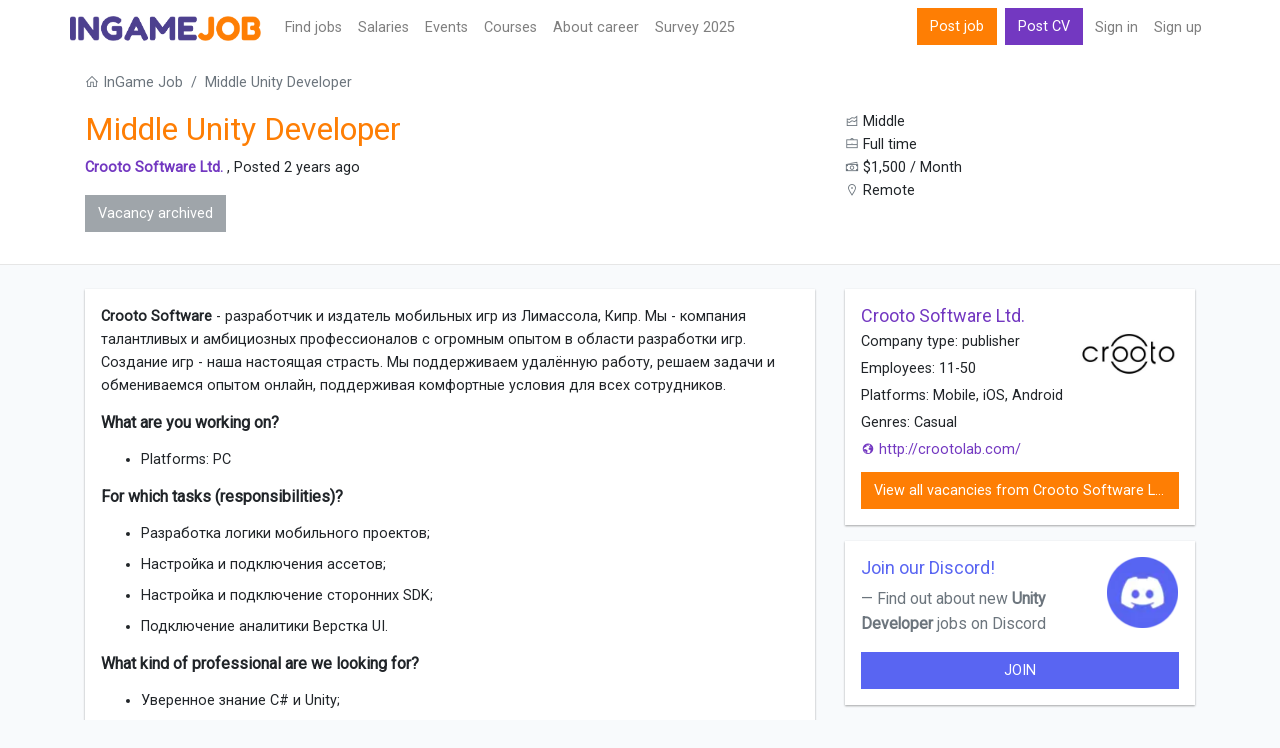

--- FILE ---
content_type: text/html; charset=UTF-8
request_url: https://ingamejob.com/en/job/middle-unity-developer-138
body_size: 8183
content:
<!DOCTYPE html>
<html lang="en">
<head>
    <script
 src="https://app.termly.io/resource-blocker/a38d8547-9f2e-4533-90cb-0c199cdb80f3"
></script>
    <!-- Google tag (gtag.js) -->
    <script type="text/plain" data-categories="analytics" async src="https://www.googletagmanager.com/gtag/js?id=G-V3FPE0T0FC"></script>
    <script>
      window.dataLayer = window.dataLayer || [];
      function gtag(){dataLayer.push(arguments);}
      gtag('js', new Date());
      gtag('config', 'G-V3FPE0T0FC');
      gtag('get', 'G-V3FPE0T0FC', 'client_id', function (clientId) {
        console.log(clientId)
      });
    </script>























    <meta charset="utf-8">
    <meta name="viewport" content="width=device-width, initial-scale=1">

    <!-- CSRF Token -->
    <meta name="csrf-token" content="">

    <title>Vacancy (archive) - Middle Unity Developer Remote | Crooto Software Ltd. 24-03-2023</title>
    
    <!-- Fonts -->
    <link rel="dns-prefetch" href="https://fonts.gstatic.com">
    <link href="https://fonts.googleapis.com/css?family=Nunito" rel="stylesheet" type="text/css">
    <link href="https://fonts.googleapis.com/css?family=Roboto" rel="stylesheet">


    <link rel="manifest" href="/manifest.json">
    <link rel="apple-touch-icon" sizes="180x180" href="https://ingamejob.com/assets/ico/apple-touch-icon.png">
    <link rel="icon" type="image/png" sizes="32x32" href="https://ingamejob.com/assets/ico/favicon-32x32.png">
    <link rel="icon" type="image/png" sizes="16x16" href="https://ingamejob.com/assets/ico/favicon-16x16.png">
    <link rel="mask-icon" href="https://ingamejob.com/assets/ico/safari-pinned-tab.svg" color="#7338c1">
        <meta name="msapplication-TileColor" content="#7338c1">
    <meta name="msapplication-TileImage" content="https://ingamejob.com/assets/ico/mstile-144x144.png">
    <meta name="theme-color" content="#ffffff">

    <meta property="og:title" content="Vacancy (archive) - Middle Unity Developer Remote | Crooto Software Ltd. 24-03-2023">
<meta property="og:type" content="website">
<meta property="og:site_name" content="InGame Job">
<meta property="og:url" content="https://ingamejob.com/en/job/middle-unity-developer-138">
<meta property="og:image" content="https://d1zxqs9w6if90m.cloudfront.net/site-images/og-image.png">
<meta property="og:image:width" content="1200">
<meta property="og:image:height" content="630">
<meta property="og:image:alt" content="InGame Job">

    <link rel="alternate" href="https://ua.ingamejob.com/en/job/middle-unity-developer-138" hreflang="en-UA">
    <link rel="alternate" href="https://ua.ingamejob.com/pl/job/middle-unity-developer-138" hreflang="pl-UA">
    <link rel="alternate" href="https://ua.ingamejob.com/ru/job/middle-unity-developer-138" hreflang="ru-UA">
    <link rel="alternate" href="https://ua.ingamejob.com/uk/job/middle-unity-developer-138" hreflang="uk-UA">
    <link rel="alternate" href="https://pl.ingamejob.com/en/job/middle-unity-developer-138" hreflang="en-PL">
    <link rel="alternate" href="https://pl.ingamejob.com/pl/job/middle-unity-developer-138" hreflang="pl-PL">
    <link rel="alternate" href="https://pl.ingamejob.com/ru/job/middle-unity-developer-138" hreflang="ru-PL">
    <link rel="alternate" href="https://pl.ingamejob.com/uk/job/middle-unity-developer-138" hreflang="uk-PL">
    <link rel="alternate" href="https://gb.ingamejob.com/en/job/middle-unity-developer-138" hreflang="en-GB">
    <link rel="alternate" href="https://fr.ingamejob.com/en/job/middle-unity-developer-138" hreflang="en-FR">
    <link rel="alternate" href="https://de.ingamejob.com/en/job/middle-unity-developer-138" hreflang="en-DE">
    <link rel="alternate" href="https://se.ingamejob.com/en/job/middle-unity-developer-138" hreflang="en-SE">
    <link rel="alternate" href="https://es.ingamejob.com/en/job/middle-unity-developer-138" hreflang="en-ES">
    <link rel="alternate" href="https://nl.ingamejob.com/en/job/middle-unity-developer-138" hreflang="en-NL">
    <link rel="alternate" href="https://it.ingamejob.com/en/job/middle-unity-developer-138" hreflang="en-IT">
    <link rel="alternate" href="https://fi.ingamejob.com/en/job/middle-unity-developer-138" hreflang="en-FI">
    <link rel="alternate" href="https://dk.ingamejob.com/en/job/middle-unity-developer-138" hreflang="en-DK">
    <link rel="alternate" href="https://ch.ingamejob.com/en/job/middle-unity-developer-138" hreflang="en-CH">
    <link rel="alternate" href="https://be.ingamejob.com/en/job/middle-unity-developer-138" hreflang="en-BE">
    <link rel="alternate" href="https://me.ingamejob.com/en/job/middle-unity-developer-138" hreflang="en-ME">
    <link rel="alternate" href="https://tr.ingamejob.com/en/job/middle-unity-developer-138" hreflang="en-TR">
    <link rel="alternate" href="https://ie.ingamejob.com/en/job/middle-unity-developer-138" hreflang="en-IE">
    <link rel="alternate" href="https://cz.ingamejob.com/en/job/middle-unity-developer-138" hreflang="en-CZ">
    <link rel="alternate" href="https://pt.ingamejob.com/en/job/middle-unity-developer-138" hreflang="en-PT">
    <link rel="alternate" href="https://no.ingamejob.com/en/job/middle-unity-developer-138" hreflang="en-NO">
    <link rel="alternate" href="https://at.ingamejob.com/en/job/middle-unity-developer-138" hreflang="en-AT">
    <link rel="alternate" href="https://ro.ingamejob.com/en/job/middle-unity-developer-138" hreflang="en-RO">
    <link rel="alternate" href="https://sk.ingamejob.com/en/job/middle-unity-developer-138" hreflang="en-SK">
    <link rel="alternate" href="https://rs.ingamejob.com/en/job/middle-unity-developer-138" hreflang="en-RS">
    <link rel="alternate" href="https://is.ingamejob.com/en/job/middle-unity-developer-138" hreflang="en-IS">
    <link rel="alternate" href="https://cy.ingamejob.com/en/job/middle-unity-developer-138" hreflang="en-CY">
    <link rel="alternate" href="https://hu.ingamejob.com/en/job/middle-unity-developer-138" hreflang="en-HU">
    <link rel="alternate" href="https://bg.ingamejob.com/en/job/middle-unity-developer-138" hreflang="en-BG">
    <link rel="alternate" href="https://gr.ingamejob.com/en/job/middle-unity-developer-138" hreflang="en-GR">
    <link rel="alternate" href="https://lt.ingamejob.com/en/job/middle-unity-developer-138" hreflang="en-LT">
    <link rel="alternate" href="https://hr.ingamejob.com/en/job/middle-unity-developer-138" hreflang="en-HR">
    <link rel="alternate" href="https://lv.ingamejob.com/en/job/middle-unity-developer-138" hreflang="en-LV">
    <link rel="alternate" href="https://mt.ingamejob.com/en/job/middle-unity-developer-138" hreflang="en-MT">
    <link rel="alternate" href="https://ee.ingamejob.com/en/job/middle-unity-developer-138" hreflang="en-EE">
    <link rel="alternate" href="https://lu.ingamejob.com/en/job/middle-unity-developer-138" hreflang="en-LU">
    <link rel="alternate" href="https://sl.ingamejob.com/en/job/middle-unity-developer-138" hreflang="en-SL">
    <link rel="alternate" href="https://ba.ingamejob.com/en/job/middle-unity-developer-138" hreflang="en-BA">
    <link rel="alternate" href="https://md.ingamejob.com/en/job/middle-unity-developer-138" hreflang="en-MD">
    <link rel="alternate" href="https://il.ingamejob.com/en/job/middle-unity-developer-138" hreflang="en-IL">
    <link rel="alternate" href="https://mk.ingamejob.com/en/job/middle-unity-developer-138" hreflang="en-MK">
    <link rel="alternate" href="https://br.ingamejob.com/en/job/middle-unity-developer-138" hreflang="en-BR">
    <link rel="alternate" href="https://mx.ingamejob.com/en/job/middle-unity-developer-138" hreflang="en-MX">
    <link rel="alternate" href="https://kr.ingamejob.com/en/job/middle-unity-developer-138" hreflang="en-KR">
    <link rel="alternate" href="https://eg.ingamejob.com/en/job/middle-unity-developer-138" hreflang="en-EG">
    <link rel="alternate" href="https://id.ingamejob.com/en/job/middle-unity-developer-138" hreflang="en-ID">
    <link rel="alternate" href="https://my.ingamejob.com/en/job/middle-unity-developer-138" hreflang="en-MY">
    <link rel="alternate" href="https://th.ingamejob.com/en/job/middle-unity-developer-138" hreflang="en-TH">
    <link rel="alternate" href="https://ge.ingamejob.com/en/job/middle-unity-developer-138" hreflang="en-GE">
    <link rel="alternate" href="https://sg.ingamejob.com/en/job/middle-unity-developer-138" hreflang="en-SG">
    <link rel="alternate" href="https://jp.ingamejob.com/en/job/middle-unity-developer-138" hreflang="en-JP">
    <link rel="alternate" href="https://cn.ingamejob.com/en/job/middle-unity-developer-138" hreflang="en-CN">
    <link rel="alternate" href="https://in.ingamejob.com/en/job/middle-unity-developer-138" hreflang="en-IN">
    <link rel="alternate" href="https://ae.ingamejob.com/en/job/middle-unity-developer-138" hreflang="en-AE">
    <link rel="alternate" href="https://ph.ingamejob.com/en/job/middle-unity-developer-138" hreflang="en-PH">
    <link rel="alternate" href="https://ca.ingamejob.com/en/job/middle-unity-developer-138" hreflang="en-CA">
    <link rel="alternate" href="https://us.ingamejob.com/en/job/middle-unity-developer-138" hreflang="en-US">
    <link rel="alternate" href="https://au.ingamejob.com/en/job/middle-unity-developer-138" hreflang="en-AU">
    <link rel="alternate" href="https://am.ingamejob.com/en/job/middle-unity-developer-138" hreflang="en-AM">
    <link rel="alternate" href="https://kz.ingamejob.com/en/job/middle-unity-developer-138" hreflang="en-KZ">
    <link rel="alternate" href="https://nz.ingamejob.com/en/job/middle-unity-developer-138" hreflang="en-NZ">
    <link rel="alternate" href="https://ar.ingamejob.com/en/job/middle-unity-developer-138" hreflang="en-AR">
    <link rel="alternate" href="https://uz.ingamejob.com/en/job/middle-unity-developer-138" hreflang="en-UZ">
    <link rel="alternate" href="https://sa.ingamejob.com/en/job/middle-unity-developer-138" hreflang="en-SA">
    <link rel="alternate" href="https://vn.ingamejob.com/en/job/middle-unity-developer-138" hreflang="en-VN">
    <link rel="alternate" href="https://ru.ingamejob.com/en/job/middle-unity-developer-138" hreflang="en-RU">
    <link rel="alternate" href="https://ru.ingamejob.com/pl/job/middle-unity-developer-138" hreflang="pl-RU">
    <link rel="alternate" href="https://ru.ingamejob.com/ru/job/middle-unity-developer-138" hreflang="ru-RU">
    <link rel="alternate" href="https://ru.ingamejob.com/uk/job/middle-unity-developer-138" hreflang="uk-RU">
    <link rel="alternate" href="https://by.ingamejob.com/en/job/middle-unity-developer-138" hreflang="en-BY">
    <link rel="alternate" href="https://by.ingamejob.com/pl/job/middle-unity-developer-138" hreflang="pl-BY">
    <link rel="alternate" href="https://by.ingamejob.com/ru/job/middle-unity-developer-138" hreflang="ru-BY">
    <link rel="alternate" href="https://by.ingamejob.com/uk/job/middle-unity-developer-138" hreflang="uk-BY">

    <link rel="canonical" href="https://ingamejob.com/en/job/middle-unity-developer-138">







    <script type="text/plain" data-categories="advertising" crossorigin="anonymous" async src="https://securepubads.g.doubleclick.net/tag/js/gpt.js"></script>
    <script>
      window.googletag = window.googletag || {cmd: []};
    </script>

            <script>
          let anchorAdsSlot;
                    googletag.cmd.push(() => {
    anchorAdsSlot = googletag.defineOutOfPageSlot('/21857590943,23282053530/ingamejob.com_parent/ingamejob.com_anchor_1', googletag.enums.OutOfPageFormat.BOTTOM_ANCHOR);
    if (anchorAdsSlot) {
    anchorAdsSlot.addService(googletag.pubads());
    }
});
          googletag.cmd.push(() => {
            // Enable SRA and services.
            googletag.pubads().enableSingleRequest();
            googletag.pubads().setCentering(true);
            googletag.pubads().collapseEmptyDivs();
            googletag.enableServices();
            googletag.display(anchorAdsSlot);
          });
        </script>
    
    <!-- Styles -->
    <link href="/css/app.css?id=9077e1c2cb5907a5503dda8fa642bd5b" rel="stylesheet">

    <script>
        const page_data = {"domain":"ingamejob.com","locale":"en","csrf_token":null,"jobModalOpen":false,"routes":{"home":"https:\/\/ingamejob.com\/en","city_option_by_country":"https:\/\/ingamejob.com\/en\/location\/cities","update_job_views":"https:\/\/ingamejob.com\/en\/api\/job\/view\/middle-unity-developer-138"}};
    </script>

</head>

<body class="  job-view-page ">
<div id="app-all">
    <div class="main-content antialiased">
        <nav class="navbar navbar-expand-lg navbar-light navbar-laravel bg-white sticky-top">
    <div class="container p-0">
        <a class="navbar-brand" href="https://ingamejob.com">
            <img src="https://ingamejob.com/assets/images/logo_ingamejob.png" alt="ingamejob logo">
        </a>
        <button class="navbar-toggler" type="button" data-toggle="collapse" data-target="#navbarSupportedContent" aria-controls="navbarSupportedContent" aria-expanded="false" aria-label="Toggle navigation">
            <span class="navbar-toggler-icon"></span>
        </button>

        <div class="collapse navbar-collapse" id="navbarSupportedContent">
            <!-- Left Side Of Navbar -->
            <ul class="navbar-nav mr-auto">
                <li class="nav-item"><a class="nav-link" href="https://ingamejob.com/en/jobs">Find jobs</a> </li>
                <li class="nav-item"><a class="nav-link" href="https://ingamejob.com/en/salaries">Salaries</a> </li>
                <li class="nav-item"><a class="nav-link" href="https://ingamejob.com/en/events">Events</a> </li>
                <li class="nav-item"><a class="nav-link" href="https://ingamejob.com/en/courses">Сourses</a> </li>
                                    <li class="nav-item"><a class="nav-link" target="_blank" href="https://boost.ingamejob.com/?utm_source=ingamejob&utm_medium=referral&utm_campaign=menu">About career</a> </li>
                                <li class="nav-item"><a class="nav-link" href="https://ingamejob.com/en/games-industry-employment-survey/2025">Survey 2025</a> </li>

            </ul>

            <!-- Right Side Of Navbar -->
            <ul class="navbar-nav ml-auto">
                <li class="nav-item">
                                            <a class="btn btn-success text-white d-lg-none d-xl-inline-block" href="https://ingamejob.com/en/pricing">
                            Post job                        </a>
                        <a class="btn btn-primary text-white d-lg-none d-xl-inline-block mx-1" href="https://ingamejob.com/en/login">
                            Post CV                        </a>
                                    </li>
                <!-- Authentication Links -->
                                    <li class="nav-item">
                        <a class="nav-link" href="https://ingamejob.com/en/login">Sign in</a>
                    </li>
                    <li class="nav-item">
                                                    <a class="nav-link" href="https://ingamejob.com/en/register">Sign up</a>
                                            </li>

                            </ul>
        </div>
    </div>
</nav>
        <div class="main-container">
            
    
    <div class="job-view-lead-head bg-white py-3 mb-4">
        <div class="container">
            <div class="row">
                <div class="col-md-12">
                    <nav aria-label="breadcrumb">
                        <ol class="breadcrumb">
                            <li class="breadcrumb-item"><a class="text-muted" href="https://ingamejob.com/en"><i class="la la-home"></i> InGame Job</a></li>
                            <li class="breadcrumb-item active" aria-current="page">Middle Unity Developer</li>
                        </ol>
                    </nav>
                </div>
            </div>

            <div class="row">
                <div class="job-view-lead-position-box col-sm-8">
    <h1 class="text-success">Middle Unity Developer</h1>
    <p class="m-0">
        <strong>
            <a class="job-view-lead-position-box" href="https://ingamejob.com/en/company/crooto-software-ltd">Crooto Software Ltd.</a>
        </strong>, Posted 2 years ago
    </p>
    <div class="py-3">
                    <button type="button" class="btn btn-secondary" disabled>
                Vacancy archived            </button>
            </div>
</div>
<div class="col-sm-4">
    <div class="job-view-lead-position-box">
                    <p class="m-0">
                <i class="text-muted la la-area-chart"></i> Middle            </p>
                            <p class="m-0">
                <i class="text-muted la la-briefcase"></i> Full time            </p>
                            <p class="m-0">
                <i class="text-muted la la-money"></i> $1,500 / Month
            </p>
                <p class="m-0">
            <i class="text-muted la la-map-marker"></i> Remote
            </p>
        <div>
                                </div>

    </div>
</div>
            </div>
        </div>
    </div>

    <div class="container job-view-body">
        <div class="row">
            <div class="col-md-8">
                                                <div class="job-view-container text-break box-shadow bg-white p-3 mb-4">
                                            <div class="job-view-single-section mb-3">
                                <p><strong>Crooto Software</strong>&nbsp;- разработчик и издатель мобильных игр из Лимассола, Кипр. Мы - компания талантливых и амбициозных профессионалов с огромным опытом в области разработки игр. Создание игр - наша настоящая страсть. Мы поддерживаем удалённую работу, решаем задачи и обмениваемся опытом онлайн, поддерживая комфортные условия для всех сотрудников.</p>
                        </div>
                    
                                            <div class="job-view-single-section mb-3">
                            <h5 class="mb-3">What are you working on?</h5>
                            <ul>
                                                                                                                                                                    <li class="mb-2">
                                        Platforms: PC
                                    </li>
                                                            </ul>

                        </div>
                    

                    
                                            <div class="job-view-single-section mb-3">
                            <h5 class="mb-3">For which tasks (responsibilities)?</h5>
                                <ul><li><p>Разработка логики мобильного проектов;</p></li><li><p>Настройка и подключения ассетов;</p></li><li><p>Настройка и подключение сторонних SDK;</p></li><li><p>Подключение аналитики Верстка UI.</p></li></ul>
                        </div>
                    
                                            <div class="job-view-single-section mb-3">
                            <h5 class="mb-3">What kind of professional are we looking for?</h5>
                                <p></p><ul><li><p>Уверенное знание C# и Unity;</p></li><li><p>​​​​​​​Опыт коммерческой разработки от 1 года;</p></li><li><p>​​​​​​​Понимание ООП.</p></li></ul><p>​​​​​​​<strong>Будет плюсом:</strong></p><ul><li><p>Понимание принципов SOLID, DRY, KISS;</p></li><li><p>​​​​​​​Опыт в оптимизации ресурсов игры;</p></li><li><p>​​​​​​​Опыт работы с match3.</p></li></ul>
                        </div>
                    
                                            <div class="job-view-single-section mb-3">
                            <h5 class="mb-3">What is important for us in a person?</h5>
                                <p></p><ul><li><p>Возможность работать над интересными проектами;</p></li><li><p>Команду влюбленных в свое дело специалистов, которые всегда помогут в сложных ситуациях и по-дружески поддержат;</p></li><li><p>Прозрачность процессов и адекватный менеджмент.</p></li></ul>
                        </div>
                    
                                                            
                    <div class="job-view-single-section mb-3">
                                                    <button type="button" class="btn btn-secondary" disabled>
                                Vacancy archived                            </button>
                                            </div>
                </div>
            </div>

            <div class="col-md-4">
                
                <div class="widget-box bg-white p-3 mb-3 box-shadow">
                    <div class="job-view-company-logo mb-3 ml-2 float-right">
    <a href="https://ingamejob.com/en/company/crooto-software-ltd">
        <img src="https://d1zxqs9w6if90m.cloudfront.net/upload_images/logos/1601977152-s0lzjmmtwjnsysbqxxay.jpg" class="img-fluid" alt="company logo">
    </a>
</div>
<h5 class="mb-1">
    <a href="https://ingamejob.com/en/company/crooto-software-ltd">Crooto Software Ltd.</a>
</h5>

    <p class="mb-1">
      Company type: publisher
    </p>

    <p class="mb-1">
      Employees: 11-50
    </p>

    <p class="mb-1">
      Platforms: Mobile, iOS, Android
    </p>

    <p class="mb-1">
      Genres: Casual
    </p>

    <p class="mb-1">
        <a target="_blank" class="text-truncate d-inline-block" style="width: 100%" href="https://ingamejob.com/en/away/company/crooto-software-ltd">
            <i class="la la-globe"></i> http://crootolab.com/
        </a>
    </p>

<a href="https://ingamejob.com/en/company/crooto-software-ltd" class="btn btn-success btn-block text-truncate">
     View all vacancies from Crooto Software Ltd.
</a>
                </div>

                
                <div class="widget-box bg-white p-3 mb-3 box-shadow">
                    <div class="row">
                        <div class="col-9 pr-2">
                            <blockquote class="blockquote">
                                <a target="_blank" class="h5 mb-0 tg text-truncate d-inline-block" style="width:100%; color: #5965f2" href="https://discord.gg/kb9usvpfxh">Join our Discord!</a>
                                <footer class="blockquote-footer">Find out about new <b>Unity Developer</b> jobs on Discord</footer>
                            </blockquote>
                        </div>
                        <div class="col-3 pb-2 pr-3 pl-0">
                            <img class="img-fluid" src="https://ingamejob.com/assets/images/soc-icons/discord-1x.webp" srcset="https://ingamejob.com/assets/images/soc-icons/discord-2x.webp 2x" alt="discord icon">
                        </div>
                    </div>
                    <a target="_blank" href="https://discord.gg/kb9usvpfxh" class="btn btn-tg text-white btn-block text-uppercase" style="background-color: #5965f2">join</a>
                </div>
                

                
                <div class="widget-box bg-white p-3 mb-3 box-shadow">
                  <div class="row">
                      <div class="col-9 pr-2">
                          <blockquote class="blockquote">
                            <a class="h5 mb-0 text-tg text-truncate d-inline-block" style="width:100%" href="https://t.me/ingamejob_dev">@ingamejob_dev</a>
                              <footer class="blockquote-footer">keep up to date with new job offers <b>Unity Developer</b> on Telegram</footer>
                            </blockquote>
                      </div>
                      <div class="col-3 pb-2 pr-3 pl-0">
                        <img class="img-fluid" src="https://ingamejob.com/assets/images/soc-icons/telegram-72.png" srcset="https://ingamejob.com/assets/images/soc-icons/telegram-144.png 2x"/>
                      </div>
                    </div>
                  <a href="https://t.me/ingamejob_dev" class="btn btn-tg text-white btn-block text-uppercase">Subscribe</a>
                </div>
                

            </div>

            
            <div class="col-md-8">
                                    <div class="job-view-similar-jobs pb-3">
                        <h3 class="pb-3">Similar job opportunities</h3>
                                                    <div class="employer-job-listing-single  premium-job  shadow-sm bg-white mb-3 p-3">

        <div class="job-listing-company-logo">
          <a href="https://ingamejob.com/en/job/unity-lead">
                    <img height="256" width="256" src="https://d1zxqs9w6if90m.cloudfront.net/upload_images/logos/1576915986-peyfm6j8zsgvp6umbxot.png" class="img-fluid" alt="company logo">
            </a>
      </div>
  
    <div class="listing-job-info container">
      <div class="row text-muted">
        <div class="col-12 p-0">
          <h5>
              <a href="https://ingamejob.com/en/job/unity-lead">
                    Unity Lead
            </a>
          </h5>
        </div>
            <div class="col-sm-6 p-0">
              <p class="m-0"><strong><i class="la la-building-o"></i> Values Value</strong></p>
              <p class="m-0"><i class="text-muted la la-map-marker"></i> Remote
</p>
                               <span class="badge badge-primary text-white">Premium</span>
    <span class="badge badge-success text-white">Hot</span>
            </div>

        <div class="col-sm-6 p-0">
                            <p class="m-0"><i class="la la-area-chart"></i> Senior</p>
                                                    <p class="m-0">
                    <i class="la la-briefcase"></i>
                    <span class="pr-2">Full time</span>
                </p>
                    </div>
      </div>
    </div>

</div>
                                                    <div class="employer-job-listing-single  premium-job  shadow-sm bg-white mb-3 p-3">

        <div class="job-listing-company-logo">
          <a href="https://ingamejob.com/en/job/unity-sdk-technical-lead">
                    <img height="256" width="256" src="https://d1zxqs9w6if90m.cloudfront.net/upload_images/logos/1604585818-jb5lajocz2qqwt79neii.png" class="img-fluid" alt="company logo">
            </a>
      </div>
  
    <div class="listing-job-info container">
      <div class="row text-muted">
        <div class="col-12 p-0">
          <h5>
              <a href="https://ingamejob.com/en/job/unity-sdk-technical-lead">
                    Unity SDK Technical Lead
            </a>
          </h5>
        </div>
            <div class="col-sm-6 p-0">
              <p class="m-0"><strong><i class="la la-building-o"></i> Hypercell Games</strong></p>
              <p class="m-0"><i class="text-muted la la-map-marker"></i> Remote
</p>
                               <span class="badge badge-success text-white">Hot</span>
            </div>

        <div class="col-sm-6 p-0">
                            <p class="m-0"><i class="la la-area-chart"></i> Senior</p>
                                        <p class="m-0"><i class="la la-money"></i> Negotiable</p>
                                        <p class="m-0">
                    <i class="la la-briefcase"></i>
                    <span class="pr-2">Full time</span>
                </p>
                    </div>
      </div>
    </div>

</div>
                                                    <div class="employer-job-listing-single  premium-job  shadow-sm bg-white mb-3 p-3">

        <div class="job-listing-company-logo">
          <a href="https://ingamejob.com/en/job/unity-developer-gameplay-rd">
                    <img height="256" width="256" src="https://d1zxqs9w6if90m.cloudfront.net/company/a6804464-cbf0-4f9e-acc1-48d86cdcf517/main_logo/50818/conversions/Qt74dQhZcjPuNwe-main-logo.jpg" class="img-fluid" alt="company logo">
            </a>
      </div>
  
    <div class="listing-job-info container">
      <div class="row text-muted">
        <div class="col-12 p-0">
          <h5>
              <a href="https://ingamejob.com/en/job/unity-developer-gameplay-rd">
                    Unity Developer (Gameplay, R&D)
            </a>
          </h5>
        </div>
            <div class="col-sm-6 p-0">
              <p class="m-0"><strong><i class="la la-building-o"></i> Saint.wtf</strong></p>
              <p class="m-0"><i class="text-muted la la-map-marker"></i> Remote
</p>
                               <span class="badge badge-success text-white">Hot</span>
            </div>

        <div class="col-sm-6 p-0">
                            <p class="m-0"><i class="la la-area-chart"></i> Middle</p>
                                        <p class="m-0"><i class="la la-money"></i> Negotiable</p>
                                        <p class="m-0">
                    <i class="la la-briefcase"></i>
                    <span class="pr-2">Full time</span>
                </p>
                    </div>
      </div>
    </div>

</div>
                                                <div>
                            <a target="_blank" href="https://ingamejob.com/en/jobs/p/unity-developer">
                                All jobs Unity Developer →
                            </a>
                        </div>
                    </div>
                            </div>
            
        </div>
    </div>
    <!-- apply job modal -->
<div class="modal fade" id="applyJobModal" role="dialog">
    <div class="modal-dialog" role="document">
        <div class="modal-content">

            <form action="https://ingamejob.com/en/apply_job" method="post" id="applyJob" enctype="multipart/form-data">
                <input type="hidden" name="_token" value="" autocomplete="off">
                <div class="modal-header">
                    <h5 class="modal-title" >Job application form</h5>
                    <button type="button" class="close" data-dismiss="modal" aria-label="Close">
                        <span aria-hidden="true">&times;</span>
                    </button>
                </div>

                <div class="modal-body">

                    
                    <div class="form-group ">
                        <label for="name" class="control-label">
                            Name:<span class="mendatory-mark">*</span>
                        </label>
                        <input type="text" required class="form-control " id="name" name="name" value="" placeholder="Your name">
                        
                    </div>

                    <div class="form-group ">
                        <label for="email" class="control-label">
                            E-Mail:<span class="mendatory-mark">*</span>
                        </label>
                        <input type="text" required class="form-control " id="email" name="email" value="" placeholder="you@gmail.com">
                        
                    </div>

                    <div class="form-group ">
                        <label for="phone_number" class="control-label">
                            Phone Number:<span class="mendatory-mark">*</span>
                        </label>
                        <input type="text" required class="form-control " id="phone_number" name="phone_number" value="" placeholder="Phone Number">
                        
                    </div>

                    <div class="form-group ">
                        <label for="message-text" class="control-label">
                            Message:<span class="mendatory-mark">*</span>
                        </label>
                        <textarea required class="form-control " id="message" name="message" placeholder="Insert your cover letter here."></textarea>
                        
                    </div>

                    <div class="form-group ">
                        <label for="resume" class="control-label">Resume:</label>
                        <input type="file" accept="application/pdf" class="form-control  " id="resume" name="resume">
                        <p class="text-muted">File type: PDF, Max 25 Mb</p>
                        
                    </div>

                    <input type="hidden" name="job_id" value="166357" />

                    <div class="form-group ">
                        <div data-action="APPLY_JOB" data-sitekey="6LdbKqAUAAAAAFEph0fNvilZMrOVQAxjD9DMWzQp" class="g-recaptcha" data-size="normal"></div>
                        
                    </div>

                </div>
                <div class="terms-msg mr-3 ml-3">
                    <p class="text-small text-muted font-italic">
                      <span class="policy">
    I agree to the InGame Job
    <a target="_blank" href="https://ingamejob.com/en/terms">terms and conditions</a> and
    <a target="_blank" href="https://ingamejob.com/en/privacy">privacy policy</a>.
</span>
                    </p>
                </div>

                <div class="modal-footer">
                    <button type="button" class="btn btn-default" data-dismiss="modal">Close</button>
                    <button type="submit" class="btn btn-primary" id="apply_job_btn">Apply</button>
                </div>


            </form>
        </div>

    </div>
</div>




































































































        </div>
    </div>
    <div id="main-footer" class="home-hero-section antialiased">
    <div class="container">
        <div class="row">
            <div class="col-md-3">

                <div class="footer-logo-wrap mb-3">
                    <a class="navbar-brand" href="https://ingamejob.com">
                        <img alt="inagemejob logo" loading="lazy" src="https://ingamejob.com/assets/images/logo_ingamejob-alt.png">
                    </a>
                </div>

                <div class="footer-menu-wrap">
                    <ul class="list-unstyled footer">
                                                    <li><a href="#" class="termly-display-preferences">Consent Preferences</a></li>
                            <li><a href="https://app.termly.io/document/cookie-policy/48103a59-23bb-4ee4-ae5e-ae84801eda13" target="_blank">Cookie Policy</a></li>
                                                <li><a href="https://ingamejob.com/en/terms">Terms and conditions</a> </li>
                        <li><a href="https://ingamejob.com/en/privacy">Privacy Policy</a> </li>
                        <li><a href="https://ingamejob.com/en/contact-us">Contact Us</a> </li>
                    </ul>
                </div>
            </div>

            <div class="col-md-3">
                <div class="footer-menu-wrap">
                    <h4 class="mb-3">For professionals</h4>
                    <ul class="list-unstyled footer">
                                                    <li><a href="https://ingamejob.com/en/anonymous-job-search">Post CV</a></li>
                            <li><a href="https://ingamejob.com/en/job-seeker/register">Sign up</a> </li>
                                                <li><a href="https://ingamejob.com/en/jobs">Find jobs</a></li>
                    </ul>
                </div>
            </div>

            <div class="col-md-3">

                <div class="footer-menu-wrap">
                    <h4 class="mb-3">Employers</h4>

                    <ul class="list-unstyled footer">
                        <li>
                                                            <a href="https://ingamejob.com/en/pricing">Post job</a>
                                                    </li>
                                                    <li><a href="https://ingamejob.com/en/employer/register">Sign up</a> </li>
                                                <li><a href="https://ingamejob.com/en/pricing">Services and prices</a> </li>
                    </ul>

                </div>

            </div>
            <div class="col-md-3">
                <div class="pb-2">

                </div>
                <div class="footer-soc-links">
                    <a class="mr-1 gtag soc-link-telegram" rel="noopener" href="https://t.me/ingamejob"></a>
                    <a class="mr-1 gtag soc-link-fb" rel="noopener" target="_blank" href="https://www.facebook.com/InGameJob"></a>
                    <a class="mr-1 gtag soc-link-discord" rel="noopener" target="_blank" href="https://discord.gg/kb9usvpfxh"></a>
                    <a class="mr-1 gtag soc-link-in" rel="noopener" target="_blank" href="https://www.linkedin.com/company/ingamejob"></a>
                </div>
                <div class="pt-2">
                   <address>info@ingamejob.com</address>
                </div>
            </div>
        </div>
        <div class="row mb-2">
            <div class="col-md-9">
                <ul class="list-unstyled footer">
    <li class="nav-item dropdown">
        <a id="navbarDropdown" class="dropdown-toggle" href="#" role="button" data-toggle="dropdown" aria-haspopup="true" aria-expanded="false">
            <i class="la la-globe"></i>
            All Countries
        </a>
        <div class="dropdown-menu dropdown-menu-top dropdown-menu-countries" aria-labelledby="navbarDropdown">
                            <a class="dropdown-item" href="https://ingamejob.com">
                    All countries
                </a>
                            <a class="dropdown-item" href="https://ar.ingamejob.com">
                    Argentina
                </a>
                            <a class="dropdown-item" href="https://am.ingamejob.com">
                    Armenia
                </a>
                            <a class="dropdown-item" href="https://au.ingamejob.com">
                    Australia
                </a>
                            <a class="dropdown-item" href="https://at.ingamejob.com">
                    Austria
                </a>
                            <a class="dropdown-item" href="https://be.ingamejob.com">
                    Belgium
                </a>
                            <a class="dropdown-item" href="https://ba.ingamejob.com">
                    Bosnia and Herzegovina
                </a>
                            <a class="dropdown-item" href="https://br.ingamejob.com">
                    Brazil
                </a>
                            <a class="dropdown-item" href="https://bg.ingamejob.com">
                    Bulgaria
                </a>
                            <a class="dropdown-item" href="https://ca.ingamejob.com">
                    Canada
                </a>
                            <a class="dropdown-item" href="https://cn.ingamejob.com">
                    China
                </a>
                            <a class="dropdown-item" href="https://hr.ingamejob.com">
                    Croatia
                </a>
                            <a class="dropdown-item" href="https://cy.ingamejob.com">
                    Cyprus
                </a>
                            <a class="dropdown-item" href="https://cz.ingamejob.com">
                    Czech Republic
                </a>
                            <a class="dropdown-item" href="https://dk.ingamejob.com">
                    Denmark
                </a>
                            <a class="dropdown-item" href="https://eg.ingamejob.com">
                    Egypt
                </a>
                            <a class="dropdown-item" href="https://ee.ingamejob.com">
                    Estonia
                </a>
                            <a class="dropdown-item" href="https://fi.ingamejob.com">
                    Finland
                </a>
                            <a class="dropdown-item" href="https://fr.ingamejob.com">
                    France
                </a>
                            <a class="dropdown-item" href="https://ge.ingamejob.com">
                    Georgia
                </a>
                            <a class="dropdown-item" href="https://de.ingamejob.com">
                    Germany
                </a>
                            <a class="dropdown-item" href="https://gr.ingamejob.com">
                    Greece
                </a>
                            <a class="dropdown-item" href="https://hu.ingamejob.com">
                    Hungary
                </a>
                            <a class="dropdown-item" href="https://is.ingamejob.com">
                    Iceland
                </a>
                            <a class="dropdown-item" href="https://in.ingamejob.com">
                    India
                </a>
                            <a class="dropdown-item" href="https://id.ingamejob.com">
                    Indonesia
                </a>
                            <a class="dropdown-item" href="https://ie.ingamejob.com">
                    Ireland
                </a>
                            <a class="dropdown-item" href="https://il.ingamejob.com">
                    Israel
                </a>
                            <a class="dropdown-item" href="https://it.ingamejob.com">
                    Italy
                </a>
                            <a class="dropdown-item" href="https://jp.ingamejob.com">
                    Japan
                </a>
                            <a class="dropdown-item" href="https://kz.ingamejob.com">
                    Kazakhstan
                </a>
                            <a class="dropdown-item" href="https://lv.ingamejob.com">
                    Latvia
                </a>
                            <a class="dropdown-item" href="https://lt.ingamejob.com">
                    Lithuania
                </a>
                            <a class="dropdown-item" href="https://lu.ingamejob.com">
                    Luxembourg
                </a>
                            <a class="dropdown-item" href="https://my.ingamejob.com">
                    Malaysia
                </a>
                            <a class="dropdown-item" href="https://mt.ingamejob.com">
                    Malta
                </a>
                            <a class="dropdown-item" href="https://mx.ingamejob.com">
                    Mexico
                </a>
                            <a class="dropdown-item" href="https://md.ingamejob.com">
                    Moldova
                </a>
                            <a class="dropdown-item" href="https://me.ingamejob.com">
                    Montenegro
                </a>
                            <a class="dropdown-item" href="https://nl.ingamejob.com">
                    Netherlands
                </a>
                            <a class="dropdown-item" href="https://nz.ingamejob.com">
                    New Zealand
                </a>
                            <a class="dropdown-item" href="https://mk.ingamejob.com">
                    North Macedonia
                </a>
                            <a class="dropdown-item" href="https://no.ingamejob.com">
                    Norway
                </a>
                            <a class="dropdown-item" href="https://ph.ingamejob.com">
                    Philippines
                </a>
                            <a class="dropdown-item" href="https://pl.ingamejob.com">
                    Poland
                </a>
                            <a class="dropdown-item" href="https://pt.ingamejob.com">
                    Portugal
                </a>
                            <a class="dropdown-item" href="https://ro.ingamejob.com">
                    Romania
                </a>
                            <a class="dropdown-item" href="https://sa.ingamejob.com">
                    Saudi Arabia
                </a>
                            <a class="dropdown-item" href="https://rs.ingamejob.com">
                    Serbia
                </a>
                            <a class="dropdown-item" href="https://sg.ingamejob.com">
                    Singapore
                </a>
                            <a class="dropdown-item" href="https://sk.ingamejob.com">
                    Slovakia
                </a>
                            <a class="dropdown-item" href="https://sl.ingamejob.com">
                    Slovenia
                </a>
                            <a class="dropdown-item" href="https://kr.ingamejob.com">
                    South Korea
                </a>
                            <a class="dropdown-item" href="https://es.ingamejob.com">
                    Spain
                </a>
                            <a class="dropdown-item" href="https://se.ingamejob.com">
                    Sweden
                </a>
                            <a class="dropdown-item" href="https://ch.ingamejob.com">
                    Switzerland
                </a>
                            <a class="dropdown-item" href="https://th.ingamejob.com">
                    Thailand
                </a>
                            <a class="dropdown-item" href="https://tr.ingamejob.com">
                    Turkey
                </a>
                            <a class="dropdown-item" href="https://ua.ingamejob.com">
                    Ukraine
                </a>
                            <a class="dropdown-item" href="https://ae.ingamejob.com">
                    United Arab Emirates
                </a>
                            <a class="dropdown-item" href="https://gb.ingamejob.com">
                    United Kingdom
                </a>
                            <a class="dropdown-item" href="https://us.ingamejob.com">
                    United States
                </a>
                            <a class="dropdown-item" href="https://uz.ingamejob.com">
                    Uzbekistan
                </a>
                            <a class="dropdown-item" href="https://vn.ingamejob.com">
                    Vietnam
                </a>
                    </div>
    </li>
</ul>            </div>
            <div class="col-md-3">
                <a class="language  selected-language " rel="alternate" hreflang="en" href="https://ingamejob.com/en/job/middle-unity-developer-138">
        English
    </a>
    <a class="language " rel="alternate" hreflang="pl" href="https://ingamejob.com/pl/job/middle-unity-developer-138">
        Polski
    </a>
    <a class="language " rel="alternate" hreflang="uk" href="https://ingamejob.com/uk/job/middle-unity-developer-138">
        Українська
    </a>
    <a class="language " rel="alternate" hreflang="ru" href="https://ingamejob.com/ru/job/middle-unity-developer-138">
        Русский
    </a>
            </div>
        </div>
        <div class="row">
            <div class="col-md-12">
                <div class="footer-copyright-text-wrap text-center mt-4">
                    <p>2026 &copy; InGame Job</p>
                                    </div>
            </div>
        </div>
    </div>
</div>
</div>


<!-- Scripts -->
<script src="/js/manifest.js?id=1f8b85953a32649255e774eb43c7451a" defer></script>
<script src="/js/vendor-app.js?id=fec092a0ad93597e7f6669ce32312199" defer></script>
<script src="/js/app.js?id=c419f626da16acf60d09165f8cfe95c2" defer></script>
<!-- Scripts -->
<script src="https://www.google.com/recaptcha/enterprise.js?hl=en" async defer data-categories="essential" type="text/plain"></script>




</body>
</html>
